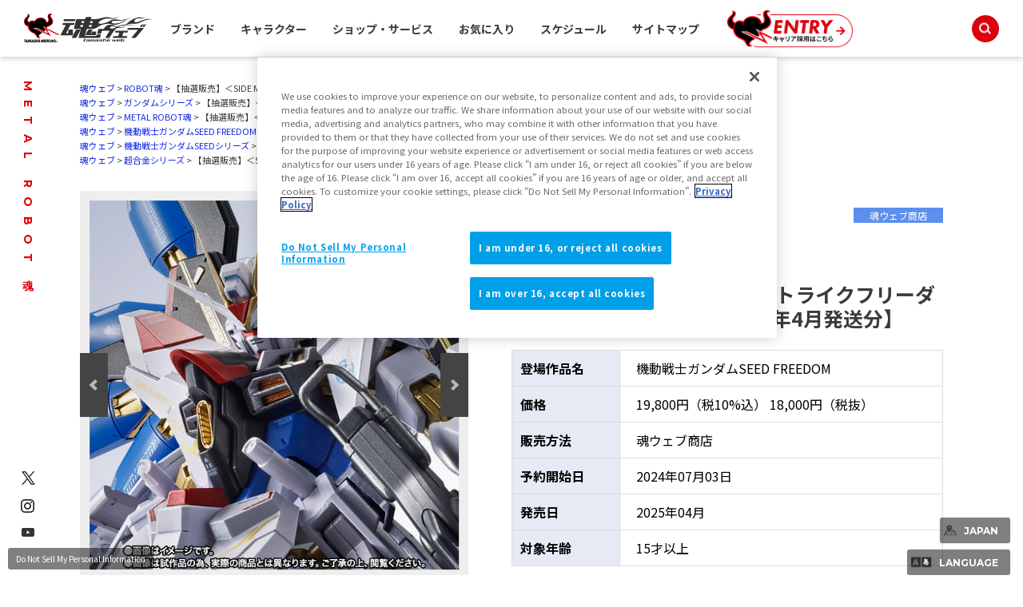

--- FILE ---
content_type: text/html; charset=UTF-8
request_url: https://archive.tamashiiweb.com/item/15069/
body_size: 103377
content:
<!DOCTYPE html>
<html lang="ja">
<head><link rel="alternate" hreflang="ja" href="https://archive.tamashiiweb.com/item/15069/"><link rel="alternate" hreflang="en" href="https://archive.tamashiiweb.com/item/15069/?wovn=en"><link rel="alternate" hreflang="zh-Hans" href="https://archive.tamashiiweb.com/item/15069/?wovn=zh-CHS"><link rel="alternate" hreflang="zh-Hant" href="https://archive.tamashiiweb.com/item/15069/?wovn=zh-CHT"><link rel="alternate" hreflang="es" href="https://archive.tamashiiweb.com/item/15069/?wovn=es"><script src="//j.wovn.io/1" data-wovnio="key=mebLn6&amp;backend=true&amp;currentLang=ja&amp;defaultLang=ja&amp;urlPattern=query&amp;langCodeAliases=[]&amp;langParamName=wovn" data-wovnio-info="version=WOVN.php_1.23.0" async></script>
<meta charset="UTF-8">
<title>METAL ROBOT魂 【抽選販売】＜SIDE MS＞ ストライクフリーダムガンダム弐式【3次：2025年4月発送分】 | 魂ウェブ</title>
<meta content="METAL ROBOT魂,＜SIDE MS＞ ストライクフリーダムガンダム弐式,機動戦士ガンダムSEED FREEDOM" name="keywords">
<meta content="「ストライクフリーダムガンダム弐式」が登場！" name="description">

<!--共通meta/css/js/Cookie同意ツール-->
<!-- MB_WEB_HEAD_COMMON_2022 -->

<!-- OptanonConsentNoticeStart -->
<script type="text/javascript" src="https://cdn-apac.onetrust.com/consent/f1cfe919-a7ad-4cda-8cf5-7170b7e8f7d1/OtAutoBlock.js" ></script>
<script src="https://cdn-apac.onetrust.com/scripttemplates/otSDKStub.js" type="text/javascript" charset="UTF-8" data-domain-script="f1cfe919-a7ad-4cda-8cf5-7170b7e8f7d1" ></script>
<script type="text/javascript">
function OptanonWrapper() { }
</script>
<!-- OptanonConsentNoticeEnd -->

<!--cookie-->
<link href="/css/tw2022_cookie.css" rel="stylesheet">
<!--/cookie-->

<meta property="og:type" content="article" />
<meta property="og:url" content="https://tamashiiweb.com/item/15069/" />
<meta property="og:image" content="https://tamashiiweb.com/imagfb_logo.png" />
<meta property="og:description" content="「ストライクフリーダムガンダム弐式」が登場！" />
<meta property="og:site_name" content="魂ウェブ" />

<!--[if lt IE 9]>
<script src="//cdn.jsdelivr.net/html5shiv/3.7.2/html5shiv.min.js"></script>
<script src="//cdnjs.cloudflare.com/ajax/libs/respond.js/1.4.2/respond.min.js"></script>
<![endif]-->
<link href="/favicon.ico" rel="shortcut icon">
<link rel="apple-touch-icon" href="/apple-touch-icon-precomposed.png" />

<!-- css common -->
<link href="/css/swiper-bundle.min.css" rel="stylesheet">
<link href="/css/reset.css" rel="stylesheet">
<link href="/css/tw2022_common.css" rel="stylesheet">
<link href="/css/tw2022_slider.css" rel="stylesheet">
<!-- /css common -->
<!-- 下層共通 css -->
<link href="/css/under2022_common.css" rel="stylesheet" />
<!-- /下層共通 css -->

<!-- font -->
<link rel="preconnect" href="https://fonts.googleapis.com">
<link rel="preconnect" href="https://fonts.gstatic.com" crossorigin>
<link href="https://fonts.googleapis.com/css2?family=Montserrat:wght@400;700&family=Noto+Sans+JP:wght@300;400;700&display=swap" rel="stylesheet">
<!-- /font -->

<!-- wovn -->
<link href="/css/tw2022_wovn.css" rel="stylesheet">
<!-- /wovn -->

<!-- area -->
<link href="/css/tw2023_area.css" rel="stylesheet">
<!-- /area -->


<!-- ポップアップ用_css -->
<link href="/css/remodal.css" rel="stylesheet">
<link href="/css/remodal-default-theme.css" rel="stylesheet">
<link href="/css/tw2023_modal_lang_area.css" rel="stylesheet">

<!-- /MB_WEB_HEAD_COMMON_2022 -->

<!-- 詳細共通 css -->
<link href="/css/slick.css" rel="stylesheet">
<link href="/css/slick-theme.css" rel="stylesheet">
<link href="/css/item_detail/common/itemdetail2022_common.css" rel="stylesheet">
<!-- /詳細共通 css -->

<!--魂ウェブ商品用css-->
<link href="/css/item_shoten/common/style.css" rel="stylesheet">

<!-- 詳細個別 css -->
<link href="/css/dx_item/common/shouten_pc.css" rel="stylesheet">
<!-- /詳細個別 css -->

<!-- イメージカット css -->
<link href="/css/dx_item/common/se_style_pc.css" rel="stylesheet">
<!-- /イメージカット css -->

<!--googleアナリティクスなどのソースを入れることを忘れないこと-->


<!-- =======tamashiiweb_analitics======= -->
<!-- GA_tamashiiweb --> 
<script>
  (function(i,s,o,g,r,a,m){i['GoogleAnalyticsObject']=r;i[r]=i[r]||function(){
  (i[r].q=i[r].q||[]).push(arguments)},i[r].l=1*new Date();a=s.createElement(o),
  m=s.getElementsByTagName(o)[0];a.async=1;a.src=g;m.parentNode.insertBefore(a,m)
  })(window,document,'script','//www.google-analytics.com/analytics.js','ga');

  ga('create', 'UA-2279884-1', 'auto');
  ga('send', 'pageview');
</script>
<!-- /GA_tamashiiweb -->

<!-- Google Tag Manager_tamashiiweb -->
<script>(function(w,d,s,l,i){w[l]=w[l]||[];w[l].push({'gtm.start':
new Date().getTime(),event:'gtm.js'});var f=d.getElementsByTagName(s)[0],
j=d.createElement(s),dl=l!='dataLayer'?'&l='+l:'';j.async=true;j.src=
'https://www.googletagmanager.com/gtm.js?id='+i+dl;f.parentNode.insertBefore(j,f);
})(window,document,'script','dataLayer','GTM-5XRDQNZ');</script>
<!-- End Google Tag Manager_tamashiiweb -->

<!-- Google Tag Manager_tn2020krider_retage -->
<script>(function(w,d,s,l,i){w[l]=w[l]||[];w[l].push({'gtm.start':
new Date().getTime(),event:'gtm.js'});var f=d.getElementsByTagName(s)[0],
j=d.createElement(s),dl=l!='dataLayer'?'&l='+l:'';j.async=true;j.src=
'https://www.googletagmanager.com/gtm.js?id='+i+dl;f.parentNode.insertBefore(j,f);
})(window,document,'script','dataLayer','GTM-W8T227C');</script>
<!-- End Google Tag Manager_tn2020krider_retage -->

<!-- Google Tag Manager_netsen -->
<script>(function(w,d,s,l,i){w[l]=w[l]||[];w[l].push({'gtm.start':
new Date().getTime(),event:'gtm.js'});var f=d.getElementsByTagName(s)[0],
j=d.createElement(s),dl=l!='dataLayer'?'&l='+l:'';j.async=true;j.src=
'https://www.googletagmanager.com/gtm.js?id='+i+dl;f.parentNode.insertBefore(j,f);
})(window,document,'script','dataLayer','GTM-MM26NJ');</script>
<!-- End Google Tag Manager_netsen -->

<!-- Google Tag Manager_pbasia -->
<script>(function(w,d,s,l,i){w[l]=w[l]||[];w[l].push({'gtm.start':
new Date().getTime(),event:'gtm.js'});var f=d.getElementsByTagName(s)[0],
j=d.createElement(s),dl=l!='dataLayer'?'&l='+l:'';j.async=true;j.src=
'https://www.googletagmanager.com/gtm.js?id='+i+dl;f.parentNode.insertBefore(j,f);
})(window,document,'script','dataLayer','GTM-5V6JQT4');</script>
<!-- End Google Tag Manager_pbasia -->

<!-- =======/tamashiiweb_analitics======= -->
</head>
<body>
<!-- =======tamashiiweb_analitics_body01======= -->
<!-- Google Tag Manager (noscript)_tamashiiweb -->
<noscript><iframe src="https://www.googletagmanager.com/ns.html?id=GTM-5XRDQNZ"
height="0" width="0" style="display:none;visibility:hidden"></iframe></noscript>
<!-- End Google Tag Manager (noscript)_tamashiiweb -->

<!-- Google Tag Manager (noscript)_tn2020krider_retage -->
<noscript><iframe src="https://www.googletagmanager.com/ns.html?id=GTM-W8T227C"
height="0" width="0" style="display:none;visibility:hidden"></iframe></noscript>
<!-- End Google Tag Manager (noscript)_tn2020krider_retage -->

<!-- Google Tag Manager (noscript)_netsen -->
<noscript><iframe src="https://www.googletagmanager.com/ns.html?id=GTM-MM26NJ"
height="0" width="0" style="display:none;visibility:hidden"></iframe></noscript>
<!-- End Google Tag Manager (noscript)_netsen -->

<!-- Google Tag Manager (noscript)_pbasia -->
<noscript><iframe src="https://www.googletagmanager.com/ns.html?id=GTM-5V6JQT4"
height="0" width="0" style="display:none;visibility:hidden"></iframe></noscript>
<!-- End Google Tag Manager_pbasia -->

<!-- =======/tamashiiweb_analitics_body01======= -->


	<header data-lang="jp">
		<div id="tw2022_header">
			<div class="header_inner">
				<div id="header_logo"><a href="/"><img src="/img/header/logo.png" alt=""></a></div>
				<div id="tw2022_header_nav">
					<ul class="nav_lists">
						<li class="nav_lists_item" id="nav_brand"><a href="/item_brand/"><span>ブランド</span></a></li>
						<li class="nav_lists_item" id="nav_chara"><a href="/item_character/"><span>キャラクター</span></a></li>
						<li class="nav_lists_item" id="nav_shop"><a href="/shop-service/"><span>ショップ・サービス</span></a></li>
						<li class="nav_lists_item"><a href="/character/">お気に入り</a></li>
						<li class="nav_lists_item"><a href="/calendar/">スケジュール</a></li>
						<li class="nav_lists_item"><a href="/sitemap/">サイトマップ</a></li>
						<li class="nav_lists_item"><a href="/recruit/"><img src="/img/header/entry_career.png" alt=""></a></li>
					</ul>
				</div><!--/tw2022_header_nav-->
				<div id="header_search">
					<form action="/search/" id="search_box" name="search-box">
						<input type="hidden" name="cx" value="001586869405674479636:u37nufhnzjk">
						<input type="hidden" name="cof" value="FORID:11">
						<input type="hidden" name="ie" value="utf-8">
						<input type="hidden" name="ss">
						<span class="icon"><img src="/img/header/ico_search.png" alt=""></span>
	      				<input type="search" id="search" name="q" placeholder="Search..." />
					</form>
				</div>
			</div>
		</div>
		<!-- /tw2022_header -->
	</header>

		<div id="tw2022_leftwrap">
		<div id="tw2022_title"><h1 class="font_en"><span>METAL ROBOT魂</span></h1></div>
		<div class="tw2022_sns">
			<ul>
				<li><a href="https://twitter.com/t_features" target="_blank"><img alt="twitter" src="/img/common/ico_x.png"></a></li>
				<li><a href="https://www.instagram.com/instamashii/" target="_blank"><img alt="instagrum" src="/img/common/ico_ins.png"></a></li>
				<li><a href="https://www.youtube.com/playlist?list=PLZxqqBY932ILx0NG-C7-D1JYVOc7R33vN" target="_blank"><img alt="youtube" src="/img/common/ico_yt.png"></a></li>
			</ul>
		</div>
	</div><!-- tw2022_leftwrap -->
	




    

	<div id="tw2022_wrapper">
		<div id="headnav">
			<div class="itemdtl_inner">
														<ul class="breadgram">
				<li><a href="/">魂ウェブ</a></li><li><a href="/item_brand/robot_tamashii/">ROBOT魂</a></li><li>【抽選販売】＜SIDE MS＞ ストライクフリーダムガンダム弐式【3次：2025年4月発送分】</li>
				</ul>
								<ul class="breadgram">
				<li><a href="/">魂ウェブ</a></li><li><a href="/item_character/gundam_series/">ガンダムシリーズ</a></li><li>【抽選販売】＜SIDE MS＞ ストライクフリーダムガンダム弐式【3次：2025年4月発送分】</li>
				</ul>
								<ul class="breadgram">
				<li><a href="/">魂ウェブ</a></li><li><a href="/item_brand/metal_robot_tamashii/">METAL ROBOT魂</a></li><li>【抽選販売】＜SIDE MS＞ ストライクフリーダムガンダム弐式【3次：2025年4月発送分】</li>
				</ul>
								<ul class="breadgram">
				<li><a href="/">魂ウェブ</a></li><li><a href="/item_character/gundam_seed_freedom/">機動戦士ガンダムSEED FREEDOM</a></li><li>【抽選販売】＜SIDE MS＞ ストライクフリーダムガンダム弐式【3次：2025年4月発送分】</li>
				</ul>
								<ul class="breadgram">
				<li><a href="/">魂ウェブ</a></li><li><a href="/item_character/gundam_seed_series/">機動戦士ガンダムSEEDシリーズ</a></li><li>【抽選販売】＜SIDE MS＞ ストライクフリーダムガンダム弐式【3次：2025年4月発送分】</li>
				</ul>
								<ul class="breadgram">
				<li><a href="/">魂ウェブ</a></li><li><a href="/item_brand/chogokin_series/">超合金シリーズ</a></li><li>【抽選販売】＜SIDE MS＞ ストライクフリーダムガンダム弐式【3次：2025年4月発送分】</li>
				</ul>
										</div>
		</div>

		<div id="itemdtl_wrap">
			<div id="bgarea">
				<!-- itemdtl_main-->
				<div id="itemdtl_main" class="itemdtl_contentsarea">
					<div class="itemdtl_inner">

						<div id="item_images">
							<div id="mainimage_2021">
								<ul class="slider">
									<li><a href="/images/item/item_0000015069_Hl6eIAwL_01.jpg" class="maingallery" title="METAL ROBOT魂 【抽選販売】＜SIDE MS＞ ストライクフリーダムガンダム弐式【3次：2025年4月発送分】 01"><span><img src="/images/item/item_0000015069_Hl6eIAwL_01.jpg" alt="METAL ROBOT魂 【抽選販売】＜SIDE MS＞ ストライクフリーダムガンダム弐式【3次：2025年4月発送分】 01"></span></a></li>									<li><a href="/images/item/item_0000015069_pZqxz87e_03.jpg" class="maingallery" title="METAL ROBOT魂 【抽選販売】＜SIDE MS＞ ストライクフリーダムガンダム弐式【3次：2025年4月発送分】 02"><span><img src="/images/item/item_0000015069_pZqxz87e_03.jpg" alt="METAL ROBOT魂 【抽選販売】＜SIDE MS＞ ストライクフリーダムガンダム弐式【3次：2025年4月発送分】 02"></span></a></li>									<li><a href="/images/item/item_0000015069_pZqxz87e_04.jpg" class="maingallery" title="METAL ROBOT魂 【抽選販売】＜SIDE MS＞ ストライクフリーダムガンダム弐式【3次：2025年4月発送分】 03"><span><img src="/images/item/item_0000015069_pZqxz87e_04.jpg" alt="METAL ROBOT魂 【抽選販売】＜SIDE MS＞ ストライクフリーダムガンダム弐式【3次：2025年4月発送分】 03"></span></a></li>									<li><a href="/images/item/item_0000015069_pZqxz87e_05.jpg" class="maingallery" title="METAL ROBOT魂 【抽選販売】＜SIDE MS＞ ストライクフリーダムガンダム弐式【3次：2025年4月発送分】 04"><span><img src="/images/item/item_0000015069_pZqxz87e_05.jpg" alt="METAL ROBOT魂 【抽選販売】＜SIDE MS＞ ストライクフリーダムガンダム弐式【3次：2025年4月発送分】 04"></span></a></li>									<li><a href="/images/item/item_0000015069_pZqxz87e_06.jpg" class="maingallery" title="METAL ROBOT魂 【抽選販売】＜SIDE MS＞ ストライクフリーダムガンダム弐式【3次：2025年4月発送分】 05"><span><img src="/images/item/item_0000015069_pZqxz87e_06.jpg" alt="METAL ROBOT魂 【抽選販売】＜SIDE MS＞ ストライクフリーダムガンダム弐式【3次：2025年4月発送分】 05"></span></a></li>									<li><a href="/images/item/item_0000015069_pZqxz87e_07.jpg" class="maingallery" title="METAL ROBOT魂 【抽選販売】＜SIDE MS＞ ストライクフリーダムガンダム弐式【3次：2025年4月発送分】 06"><span><img src="/images/item/item_0000015069_pZqxz87e_07.jpg" alt="METAL ROBOT魂 【抽選販売】＜SIDE MS＞ ストライクフリーダムガンダム弐式【3次：2025年4月発送分】 06"></span></a></li>									<li><a href="/images/item/item_0000015069_pZqxz87e_08.jpg" class="maingallery" title="METAL ROBOT魂 【抽選販売】＜SIDE MS＞ ストライクフリーダムガンダム弐式【3次：2025年4月発送分】 07"><span><img src="/images/item/item_0000015069_pZqxz87e_08.jpg" alt="METAL ROBOT魂 【抽選販売】＜SIDE MS＞ ストライクフリーダムガンダム弐式【3次：2025年4月発送分】 07"></span></a></li>									<li><a href="/images/item/item_0000015069_pZqxz87e_09.jpg" class="maingallery" title="METAL ROBOT魂 【抽選販売】＜SIDE MS＞ ストライクフリーダムガンダム弐式【3次：2025年4月発送分】 08"><span><img src="/images/item/item_0000015069_pZqxz87e_09.jpg" alt="METAL ROBOT魂 【抽選販売】＜SIDE MS＞ ストライクフリーダムガンダム弐式【3次：2025年4月発送分】 08"></span></a></li>									<li><a href="/images/item/item_0000015069_pZqxz87e_10.jpg" class="maingallery" title="METAL ROBOT魂 【抽選販売】＜SIDE MS＞ ストライクフリーダムガンダム弐式【3次：2025年4月発送分】 09"><span><img src="/images/item/item_0000015069_pZqxz87e_10.jpg" alt="METAL ROBOT魂 【抽選販売】＜SIDE MS＞ ストライクフリーダムガンダム弐式【3次：2025年4月発送分】 09"></span></a></li>									<li><a href="/images/item/item_0000015069_pZqxz87e_11.jpg" class="maingallery" title="METAL ROBOT魂 【抽選販売】＜SIDE MS＞ ストライクフリーダムガンダム弐式【3次：2025年4月発送分】 10"><span><img src="/images/item/item_0000015069_pZqxz87e_11.jpg" alt="METAL ROBOT魂 【抽選販売】＜SIDE MS＞ ストライクフリーダムガンダム弐式【3次：2025年4月発送分】 10"></span></a></li>																																																																																																											</ul>
							</div><!--/mainimage_2021-->
							<div id="gallery_thumbs_2021">
								<ul class="slider">
									<li><a href="/images/item/item_0000015069_Hl6eIAwL_01.jpg" class="thumbgallery" title="METAL ROBOT魂 【抽選販売】＜SIDE MS＞ ストライクフリーダムガンダム弐式【3次：2025年4月発送分】 01"><span><img src="/images/item/item_0000015069_Hl6eIAwL_01.jpg" alt="METAL ROBOT魂 【抽選販売】＜SIDE MS＞ ストライクフリーダムガンダム弐式【3次：2025年4月発送分】 01"></span></a></li>									<li><a href="/images/item/item_0000015069_pZqxz87e_03.jpg" class="thumbgallery" title="METAL ROBOT魂 【抽選販売】＜SIDE MS＞ ストライクフリーダムガンダム弐式【3次：2025年4月発送分】 02"><span><img src="/images/item/item_0000015069_pZqxz87e_03.jpg" alt="METAL ROBOT魂 【抽選販売】＜SIDE MS＞ ストライクフリーダムガンダム弐式【3次：2025年4月発送分】 02"></span></a></li>									<li><a href="/images/item/item_0000015069_pZqxz87e_04.jpg" class="thumbgallery" title="METAL ROBOT魂 【抽選販売】＜SIDE MS＞ ストライクフリーダムガンダム弐式【3次：2025年4月発送分】 03"><span><img src="/images/item/item_0000015069_pZqxz87e_04.jpg" alt="METAL ROBOT魂 【抽選販売】＜SIDE MS＞ ストライクフリーダムガンダム弐式【3次：2025年4月発送分】 03"></span></a></li>									<li><a href="/images/item/item_0000015069_pZqxz87e_05.jpg" class="thumbgallery" title="METAL ROBOT魂 【抽選販売】＜SIDE MS＞ ストライクフリーダムガンダム弐式【3次：2025年4月発送分】 04"><span><img src="/images/item/item_0000015069_pZqxz87e_05.jpg" alt="METAL ROBOT魂 【抽選販売】＜SIDE MS＞ ストライクフリーダムガンダム弐式【3次：2025年4月発送分】 04"></span></a></li>									<li><a href="/images/item/item_0000015069_pZqxz87e_06.jpg" class="thumbgallery" title="METAL ROBOT魂 【抽選販売】＜SIDE MS＞ ストライクフリーダムガンダム弐式【3次：2025年4月発送分】 05"><span><img src="/images/item/item_0000015069_pZqxz87e_06.jpg" alt="METAL ROBOT魂 【抽選販売】＜SIDE MS＞ ストライクフリーダムガンダム弐式【3次：2025年4月発送分】 05"></span></a></li>									<li><a href="/images/item/item_0000015069_pZqxz87e_07.jpg" class="thumbgallery" title="METAL ROBOT魂 【抽選販売】＜SIDE MS＞ ストライクフリーダムガンダム弐式【3次：2025年4月発送分】 06"><span><img src="/images/item/item_0000015069_pZqxz87e_07.jpg" alt="METAL ROBOT魂 【抽選販売】＜SIDE MS＞ ストライクフリーダムガンダム弐式【3次：2025年4月発送分】 06"></span></a></li>									<li><a href="/images/item/item_0000015069_pZqxz87e_08.jpg" class="thumbgallery" title="METAL ROBOT魂 【抽選販売】＜SIDE MS＞ ストライクフリーダムガンダム弐式【3次：2025年4月発送分】 07"><span><img src="/images/item/item_0000015069_pZqxz87e_08.jpg" alt="METAL ROBOT魂 【抽選販売】＜SIDE MS＞ ストライクフリーダムガンダム弐式【3次：2025年4月発送分】 07"></span></a></li>									<li><a href="/images/item/item_0000015069_pZqxz87e_09.jpg" class="thumbgallery" title="METAL ROBOT魂 【抽選販売】＜SIDE MS＞ ストライクフリーダムガンダム弐式【3次：2025年4月発送分】 08"><span><img src="/images/item/item_0000015069_pZqxz87e_09.jpg" alt="METAL ROBOT魂 【抽選販売】＜SIDE MS＞ ストライクフリーダムガンダム弐式【3次：2025年4月発送分】 08"></span></a></li>									<li><a href="/images/item/item_0000015069_pZqxz87e_10.jpg" class="thumbgallery" title="METAL ROBOT魂 【抽選販売】＜SIDE MS＞ ストライクフリーダムガンダム弐式【3次：2025年4月発送分】 09"><span><img src="/images/item/item_0000015069_pZqxz87e_10.jpg" alt="METAL ROBOT魂 【抽選販売】＜SIDE MS＞ ストライクフリーダムガンダム弐式【3次：2025年4月発送分】 09"></span></a></li>									<li><a href="/images/item/item_0000015069_pZqxz87e_11.jpg" class="thumbgallery" title="METAL ROBOT魂 【抽選販売】＜SIDE MS＞ ストライクフリーダムガンダム弐式【3次：2025年4月発送分】 10"><span><img src="/images/item/item_0000015069_pZqxz87e_11.jpg" alt="METAL ROBOT魂 【抽選販売】＜SIDE MS＞ ストライクフリーダムガンダム弐式【3次：2025年4月発送分】 10"></span></a></li>																																																																																																											</ul>
							</div><!--/gallery_thumbs_2021-->
							<p class="subtxt">※画像をクリックすると拡大表示することができます</p>
						</div><!--/item_images-->

						<div id="item_texts">
							<div id="item_headline">
																<div class="brandlogo"><a href="/item_brand/metal_robot_tamashii/"><img src="/images/category/6673ca7d485ce.png"></a></div>
																
																
																<div class="label _type01">魂ウェブ商店</div>
																								
																
																
															</div>
							<h3 class="itemdtl_title"><!--商品詳細タイトル部-->
								<span class="item_brand">METAL ROBOT魂</span>
								<span class="item_name">【抽選販売】＜SIDE MS＞ ストライクフリーダムガンダム弐式【3次：2025年4月発送分】</span>
							</h3>
							<h4 class="itemdtl_catch"><p></p></h4>

							
							<div id="item_outline"><!--商品詳細情報-->
								<dl class="item_outline_txt">
																		<dt>登場作品名</dt>
									<dd>機動戦士ガンダムSEED FREEDOM</dd>
																		
									<dt>価格</dt>
									<dd>
																												19,800円（税10%込）										18,000円（税抜）																												</dd>
									
									<dt>販売方法</dt>
									<dd>
																				
																					魂ウェブ商店
																															
																				
																				
																			</dd>
									
																		<dt>予約開始日</dt>
									<dd>2024年07月03日</dd>
																		
									<dt>発売日</dt>
									<dd>
																				2025年04月																			</dd>
									
																		<dt>対象年齢</dt>
									<dd>15才以上</dd>
																	</dl>
								<p class="sale_note">※記載の情報は日本での発売情報です。各国での販売状況は販売エリア情報でご確認ください。
                                                      
                                </p>
								<div class="sale_area">
									<p>販売エリア</p>
									<div class="area_btn_wrap">
										<div class="area_btn  _on anchor" data-area="jp">JAPAN</div>
										<div class="area_btn " data-area="asia">ASIA</div>
										<div class="area_btn " data-area="us">US</div>
										<div class="area_btn " data-area="eu">EU</div>
										<div class="area_btn " data-area="latam">LATAM+</div>
									</div>
								</div>
								<div class="btn_link anchor"><a href="#itemdtl_salessite_2">エリア別販売店情報</a></div>
							</div><!--/item_outline-->
						</div><!--/item_texts-->

					</div><!-- /itemdtl_inner-->
				</div><!-- itemdtl_main-->

							
								
								
				<!-- itemdtl_link-->
				<div id="itemdtl_link" class="itemdtl_contentsarea">
					<div class="itemdtl_inner">
						<ul class="p_link">
																																																														</ul>
					</div><!-- /itemdtl_inner-->
				</div><!-- itemdtl_link-->
				
								
								
								
				
								
								
				
				
								<div id="itemdtl_salessite_2" class="itemdtl_contentsarea">
					<div class="itemdtl_inner">
						<h2 class="itemdtl_subtitle _underline">販売サイトはこちら</h2>
						<div class="site_tab tab_wrap" data-init="1">
							<div class="tab_inner">
								<div class="tab_btn_area">
									<div class="tab_btn font_en is-open" data-area="jp">JAPAN</div>																																												</div>
								<div class="tab_area">
								
																		<div class="tab_panel" data-area="jp">
										<div class="site_area">
																						
																																		<div id="itemdtl_offisicalsite_2" class="itemdtl_salessite_contents">
																																							<!--info:情報管理系:banner_25625_logo:0-->
													<div class="swiper swiper2">
														<div class="swiper-wrapper">
															<div class="swiper-slide">
																																<a href="https://p-bandai.jp/item/item-1000214205/" target="_blank">
																	<img src="/images/item/item_0000015069_pZqxz87e_400.jpg" alt="">
																</a>
																																															
																<ul class="logo_wrap">
																																	<li><img src="/images/info/66839ffa93fdc.png" alt=""></li>
																																																	<li><img src="/images/info/66839ff67b023.png" alt=""></li>
																																</ul>
															
																																																<div class="sl_txt_wrap _bottom">
																	<div class="text">
																		<p>魂ウェブ商店<br>販売ページ</p>
																	</div>
																	<div class="sl_btn">
																		<a href="https://p-bandai.jp/item/item-1000214205/" target="_blank">CLICK HERE</a>
																	</div>
																</div>
																																															</div>
														</div>
													</div>
																																							
																										<h2 class="itemdtl_subtitle _underline">公式ショッピングサイト</h2>
													<div class="shop_area">
														<div class="shop_logo"><a href="https://p-bandai.jp/tamashiiwebshouten" target="_blank"><img src="/img/item_detail/logo/logo_shouten.png" alt=""></a></div>
														<div class="shop_btn_wrap" id="item_15069">
															<div id="cart_japan" class="dc_btn" style="display:none;"></div>
															<!--
															<div class="other_link_btn"><a href="https://p-bandai.jp/item/item-1000214205/" target=_blank>魂ウェブ商店ページへ</a></div>
															-->
															<p class="dc_note">※販売終了している場合がございます。販売状況は販売ページでご確認ください。</p>
														</div>
													</div>
																									</div>
																																	
																					</div>
									</div>
																		
																		
																		
																		
																		
								</div>
							</div>
						</div>
                                                <div class="_itemdtl_inner_btmNotes">
                            <p class="_notetxt">※本商品は、今後国内外において様々な販路での販売や条件を変更しての販売を行う可能性があります。</p>
                        </div>
                        					</div>
				</div>
								
								<!-- コピーライト -->
				<div id="itemdtl_copy" class="itemdtl_contentsarea">
					<div class="itemdtl_inner">
												<p class="copyright">&copy;創通・サンライズ</p>
											</div>
				</div>
				<!-- /コピーライト -->
				
								<div id="itemdtl_salessite">
				<!--salessite-->
<div id="salessite" class="cmn_contentsarea">
    <div class="cmn_contents_inner">
        <h2 class="cmn_subtitle">魂ネイションズの<br>販売サイト・販売エリアに関して</h2>
        <!--howtobuy-->
        <div class="howtobuy">
            <p class="howtobuy_txt01">全国の玩具店、家電量販店、通販サイトなどで購入できる「一般店頭発売」、
            <br>TAMASHII NATIONS公式ショッピングサイト限定で抽選や受注販売する 
            <br>「魂ウェブ商店」・「TAMASHII NATIONS STORE ONLINE」の商品と、
            <br>直営フラッグシップショップの「TAMASHII NATIONS STORE 」などで販売する限定品があります。
            <br>購入方法の違いをチェック！
            </p>
            <ul class="htb_btn_area">
                <!-- 一般 -->
                <li class="btn_link show" id="btn_local_store_sales-jp">
                    <a href="#htb_modal01-1"><span>一般店頭発売商品</span>ご購入の流れ</a>
                </li>
                <li class="btn_link" id="btn_local_store_sales-asia">
                    <a href="#htb_modal01-2"><span>一般店頭発売商品</span>ご購入の流れ</a>
                </li>
                <li class="btn_link" id="btn_local_store_sales-us">
                    <a href="#htb_modal01-3"><span>一般店頭発売商品</span>ご購入の流れ</a>
                </li>
                <li class="btn_link" id="btn_local_store_sales-eu">
                    <a href="#htb_modal01-4"><span>一般店頭発売商品</span>ご購入の流れ</a>
                </li>
                <li class="btn_link" id="btn_local_store_sales-latam">
                    <a href="#htb_modal01-5"><span>一般店頭発売商品</span>ご購入の流れ</a>
                </li>

                <!-- 商店 -->
                <li class="btn_link show" id="btn_syoten_store_sales-jp">
                    <a href="#htb_modal02-1"><span>魂ウェブ商店</span>ご購入の流れ</a>
                </li>
                <li class="btn_link" id="btn_syoten_store_sales-asia">
                    <a href="#htb_modal02-2"><span>魂ウェブ商店</span>ご購入の流れ</a>
                </li>
                <li class="btn_link" id="btn_syoten_store_sales-us">
                    <a href="#htb_modal02-3"><span>魂ウェブ商店</span>ご購入の流れ</a>
                </li>
                <li class="btn_link" id="btn_syoten_store_sales-eu">
                    <a href="#htb_modal02-4"><span>魂ウェブ商店</span>ご購入の流れ</a>
                </li>
                <li class="btn_link" id="btn_syoten_store_sales-latam">
                    <a href="#htb_modal02-5"><span>魂ウェブ商店</span>ご購入の流れ</a>
                </li>
            </ul>

            <!-- モーダル１ -->
            <!-- JAPAN -->
            <div id="htb_modal01-1" class="htb_modal"><a class="htb_modal-overlay" href="#!">&times;</a>
                <div class="htb_modal-window">
                    <div class="modal-content">
                        <p>
                                                        <img src="/img/grand_index/common/item_flow.gif" alt="" />
                                                                                                                                                                    </p>
                        <p>一般店頭発売商品は、魂ネイションズの直営フラッグシップショップ「TAMASHII NATIONS STORE
                            TOKYO」、全国の玩具店、家電量販店、通販サイトなどで購入できる商品です。<br />
                            お店で買えるとはいっても、人気の商品はすぐに売りきれてしまったり、予約でいっぱいになってしまう事もしばしばです。<br />
                            こちらの購入の流れを参考にして、まずは早めのご予約を！<br />※予約・販売状況は店舗によって実施状況が異なります。詳細は店舗でご確認ください。<br />※こちらは日本での購入方法をご紹介しています。日本以外のエリアでの販売方法は異なる場合がございます。<br />
                        </p>
                        <p><a class="htb_modal-close" href="#!">閉じる</a></p>
                    </div>
                </div>
            </div>
            <!-- ASIA -->
            <div id="htb_modal01-2" class="htb_modal"><a class="htb_modal-overlay" href="#!">&times;</a>
                <div class="htb_modal-window">
                    <div class="modal-content">
                        <p>
                            <img src="/img/grand_index/common/item_flow.gif" alt="" />
                        </p>
                        <p>一般店頭発売商品は、魂ネイションズの直営フラッグシップショップ「TAMASHII NATIONS STORE
                            TOKYO」、全国の玩具店、家電量販店、通販サイトなどで購入できる商品です。<br />
                            お店で買えるとはいっても、人気の商品はすぐに売りきれてしまったり、予約でいっぱいになってしまう事もしばしばです。<br />
                            こちらの購入の流れを参考にして、まずは早めのご予約を！<br />※予約・販売状況は店舗によって実施状況が異なります。詳細は店舗でご確認ください。<br />※こちらは日本での購入方法をご紹介しています。日本以外のエリアでの販売方法は異なる場合がございます。<br />
                        </p>
                        <p><a class="htb_modal-close" href="#!">閉じる</a></p>
                    </div>
                </div>
            </div>
            <!-- US -->
            <div id="htb_modal01-3" class="htb_modal"><a class="htb_modal-overlay" href="#!">&times;</a>
                <div class="htb_modal-window">
                    <div class="modal-content">
                        <p>
                                                        <img src="/img/grand_index/common/item_flow_2.gif" alt="" />
                                                                                                                                                                    </p>
                        <p>一般店頭発売商品は、魂ネイションズのフラッグシップショップ「TAMASHII NATIONS STORE NEW YORK」、全国の玩具店、家電量販店、通販サイトなどで購入できる商品です。<br />
                            お店で買えるとはいっても、人気の商品はすぐに売りきれてしまったり、予約でいっぱいになってしまう事もしばしばです。<br />
                            こちらの購入の流れを参考にして、まずは早めのご予約を！<br />※予約・販売状況は店舗によって実施状況が異なります。詳細は店舗でご確認ください。<br />※こちらは日本での購入方法をご紹介しています。日本以外のエリアでの販売方法は異なる場合がございます。<br />
                        </p>
                        <p><a class="htb_modal-close" href="#!">閉じる</a></p>
                    </div>
                </div>
            </div>
            <!-- EU -->
            <div id="htb_modal01-4" class="htb_modal"><a class="htb_modal-overlay" href="#!">&times;</a>
                <div class="htb_modal-window">
                    <div class="modal-content">
                        <p>
                                                        <img src="/img/grand_index/common/item_flow_2.gif" alt="" />
                                                                                                                                                                    </p>
                        <p>一般店頭発売商品は、全国の玩具店、家電量販店、通販サイトなどで購入できる商品です。<br />
                            お店で買えるとはいっても、人気の商品はすぐに売りきれてしまったり、予約でいっぱいになってしまう事もしばしばです。<br />
                            こちらの購入の流れを参考にして、まずは早めのご予約を！<br />※予約・販売状況は店舗によって実施状況が異なります。詳細は店舗でご確認ください。<br />※こちらは日本での購入方法をご紹介しています。日本以外のエリアでの販売方法は異なる場合がございます。<br />
                        </p>
                        <p><a class="htb_modal-close" href="#!">閉じる</a></p>
                    </div>
                </div>
            </div>
            <!-- LATAM+ -->
            <div id="htb_modal01-5" class="htb_modal"><a class="htb_modal-overlay" href="#!">&times;</a>
                <div class="htb_modal-window">
                    <div class="modal-content">
                        <p>
                                                        <img src="/img/grand_index/common/item_flow_2.gif" alt="" />
                                                                                                                                                                    </p>
                        <p>一般店頭発売商品は、全国の玩具店、家電量販店、通販サイトなどで購入できる商品です。<br />
                            お店で買えるとはいっても、人気の商品はすぐに売りきれてしまったり、予約でいっぱいになってしまう事もしばしばです。<br />
                            こちらの購入の流れを参考にして、まずは早めのご予約を！<br />※予約・販売状況は店舗によって実施状況が異なります。詳細は店舗でご確認ください。<br />※こちらは日本での購入方法をご紹介しています。日本以外のエリアでの販売方法は異なる場合がございます。<br />
                        </p>
                        <p><a class="htb_modal-close" href="#!">閉じる</a></p>
                    </div>
                </div>
            </div>

            <!-- モーダル２ -->
            <!-- JAPAN -->
            <div id="htb_modal02-1" class="htb_modal"><a class="htb_modal-overlay" href="#!">&times;</a>
                <div class="htb_modal-window">
                    <div class="modal-content">
                        <p>
                                                        <img src="/img/grand_index/common/item_flow02.gif" alt="" />
                                                                                                                                                                    </p>
                        <p>魂ウェブ商店とは、「TAMASHII NATIONS」の公式ショッピングサイトです。<br />
                            このサイトで販売されるアイテムは基本限定商品。商品のご予約は発送日の約3ヶ月前まで！（※抽選販売の場合は異なります。※早期ご予約終了したり、ご予約期間が通常と異なる商品もございます。購入方法は販売サイトでご確認ください。）<br />
                            購入には会員登録(無料)が必要なので、気になる方はすぐにでも登録してみてください。<br />※こちらは日本での購入方法をご紹介しています。日本以外のエリアでの販売方法は異なる場合がございます。
                        </p>
                        <p><a class="htb_modal-close" href="#!">閉じる</a></p>
                    </div>
                </div>
            </div>
            <!-- ASIA -->
            <div id="htb_modal02-2" class="htb_modal"><a class="htb_modal-overlay" href="#!">&times;</a>
                <div class="htb_modal-window">
                    <div class="modal-content">
                        <p>
                                                        <img src="/img/grand_index/common/item_flow02.gif" alt="" />
                                                                                                                                                                    </p>
                        <p>魂ウェブ商店とは、「TAMASHII NATIONS」の公式ショッピングサイトです。<br />
                            このサイトで販売されるアイテムは基本限定商品。商品のご予約は発送日の約3ヶ月前まで！（※抽選販売の場合は異なります。※早期ご予約終了したり、ご予約期間が通常と異なる商品もございます。購入方法は販売サイトでご確認ください。）<br />
                            購入には会員登録(無料)が必要なので、気になる方はすぐにでも登録してみてください。<br />※こちらは日本での購入方法をご紹介しています。日本以外のエリアでの販売方法は異なる場合がございます。
                        </p>
                        <p><a class="htb_modal-close" href="#!">閉じる</a></p>
                    </div>
                </div>
            </div>
            <!-- US -->
            <div id="htb_modal02-3" class="htb_modal"><a class="htb_modal-overlay" href="#!">&times;</a>
                <div class="htb_modal-window">
                    <div class="modal-content">
                        <p>
                                                        <img src="/img/grand_index/common/item_flow_tamashii_3.gif" alt="" />
                                                                                                                                                                    </p>
                        <p>魂ウェブ商店とは、「TAMASHII NATIONS」の公式ショッピングサイトです。<br />
                            このサイトで販売されるアイテムは基本限定商品。商品のご予約は発送日の約3ヶ月前まで！（※抽選販売の場合は異なります。※早期ご予約終了したり、ご予約期間が通常と異なる商品もございます。購入方法は販売サイトでご確認ください。）<br />
                            購入には会員登録(無料)が必要なので、気になる方はすぐにでも登録してみてください。<br />※こちらは日本での購入方法をご紹介しています。日本以外のエリアでの販売方法は異なる場合がございます。
                        </p>
                        <p><a class="htb_modal-close" href="#!">閉じる</a></p>
                    </div>
                </div>
            </div>
            <!-- EU -->
            <div id="htb_modal02-4" class="htb_modal"><a class="htb_modal-overlay" href="#!">&times;</a>
                <div class="htb_modal-window">
                    <div class="modal-content">
                        <p>
                            <img src="/img/grand_index/common/item_flow02.gif" alt="" />
                        </p>
                        <p>魂ウェブ商店とは、「TAMASHII NATIONS」の公式ショッピングサイトです。<br />
                            このサイトで販売されるアイテムは基本限定商品。商品のご予約は発送日の約3ヶ月前まで！（※抽選販売の場合は異なります。※早期ご予約終了したり、ご予約期間が通常と異なる商品もございます。購入方法は販売サイトでご確認ください。）<br />
                            購入には会員登録(無料)が必要なので、気になる方はすぐにでも登録してみてください。<br />※こちらは日本での購入方法をご紹介しています。日本以外のエリアでの販売方法は異なる場合がございます。
                        </p>
                        <p><a class="htb_modal-close" href="#!">閉じる</a></p>
                    </div>
                </div>
            </div>
            <!-- LATAM+ -->
            <div id="htb_modal02-5" class="htb_modal"><a class="htb_modal-overlay" href="#!">&times;</a>
                <div class="htb_modal-window">
                    <div class="modal-content">
                        <p>
                            <img src="/img/grand_index/common/item_flow02.gif" alt="" />
                        </p>
                        <p>魂ウェブ商店とは、「TAMASHII NATIONS」の公式ショッピングサイトです。<br />
                            このサイトで販売されるアイテムは基本限定商品。商品のご予約は発送日の約3ヶ月前まで！（※抽選販売の場合は異なります。※早期ご予約終了したり、ご予約期間が通常と異なる商品もございます。購入方法は販売サイトでご確認ください。）<br />
                            購入には会員登録(無料)が必要なので、気になる方はすぐにでも登録してみてください。<br />※こちらは日本での購入方法をご紹介しています。日本以外のエリアでの販売方法は異なる場合がございます。
                        </p>
                        <p><a class="htb_modal-close" href="#!">閉じる</a></p>
                    </div>
                </div>
            </div>
        </div><!--/howtobuy-->
        <div class="map_tab tab_wrap">
            <div class="tab_inner">
                <div class="tab_btn_area">
                    <div class="tab_btn font_en is-open" data-area="jp">JAPAN</div>
                    <div class="tab_btn font_en " data-area="asia">ASIA</div>
                    <div class="tab_btn font_en " data-area="us">US</div>
                    <div class="tab_btn font_en " data-area="eu">EU</div>
                    <div class="tab_btn font_en " data-area="latam">LATAM+</div>
                </div>
                <div class="tab_area">
                    <!-- JAPAN -->
                    <div class="tab_panel" data-area="jp" style="display:block;">
                        <div class="map_area"><img src="/img/grand_index/area/img_map01.png" alt=""></div>
                        <div class="site_area">
                            <div class="generalsite cmn_salessite_contents">
                                <h3 class="cmn_subtitle_2">販売サイト</h3>
                                <ul>
                                    <li class="other_link_btn"><a href="/store/tokyo/items/?salesType=general#searchResult" target="_blank">魂ストア</a></li>
                                    <li class="other_link_btn"><a href="https://www.amazon.co.jp/stores/TAMASHIINATIONS/page/1480633D-E882-4CFE-968C-DA633DC6DF04/" target="_blank">Amazon</a></li>
                                    <li class="other_link_btn"><a href="https://slist.amiami.jp/top/search/list?page=tmn2020&pagemax=60&s_maker_id=6459&s_agelimit=0&s_st_list_backorder_available=1&s_st_list_newitem_available=1&s_st_list_preorder_available=1" target="_blank">あみあみ</a></li>
                                    <li class="other_link_btn"><a href="https://www.edion.com/item_list.html?keyword=&c_cd=001039037001&p_from=&p_to=&htb_from=&htb_to=&rsvflg=&zaiflg=&hb_endflg=&shopflg=&campaign_no=&d_num=30&d_sort=1&d_type=panel&maker=%E3%83%90%E3%83%B3%E3%83%80%E3%82%A4%E3%82%B9%E3%83%94%E3%83%AA%E3%83%83%E3%83%84" target="_blank">エディオン</a></li>
                                    <li class="other_link_btn"><a href="https://joshinweb.jp/hobby/31715.html" target="_blank">Joshin</a></li>
                                    <li class="other_link_btn"><a href="https://a.sofmap.com/search_result.aspx?mode=SEARCH&product_type=ALL&keyword=%83o%83%93%83_%83C%83R%83%8C%83N%83%5E%81%5B%83Y&ref_bandai01" target="_blank">ソフマップ</a></li>
                                    <li class="other_link_btn"><a href="https://www.biccamera.com/bc/category/001/220/020/?entr_nm=%83%6F%83%93%83%5F%83%43%83%58%83%73%83%8A%83%62%83%63%81%40BANDAI%81%40SPIRITS" target="_blank">ビックカメラ</a></li>
                                    <li class="other_link_btn"><a href="https://www.yodobashi.com/category/141001/141651/141652/?ginput=BANDAI+SPIRITS&word=BANDAI+SPIRITS+" target="_blank">ヨドバシカメラ</a></li>
                                </ul>
                                <p>※販売状況は各エリア、お近くの販売店にてご確認ください。</p>
                            </div>
                            <div class="officialsite cmn_salessite_contents">
                                <h3 class="cmn_subtitle_2">魂ネイションズ公式ショップ</h3>
                                <div class="cmn_bnr"><a href="https://p-bandai.jp/tamashiiwebshouten/" target="_blank"><img src="/img/item_detail/common/bnr_tamashiiwebshouten.png" alt="魂ウェブ商店 ここでしか手に入らない スペシャルアイテムをチェック!"></a></div>
                                <div class="cmn_bnr"><a href="/store/tokyo/"><img src="/img/item_detail/common/tntokyo_bnr_jp.jpg" alt="TAMASHII NATIONS STORE TOKYO 魂ネイションズの直営フラッグシップショップ"></a></div>
                                <div class="cmn_bnr"><a href="/store/"><img src="/img/item_detail/common/tnos_ts_bnr.jpg" alt="TAMASHII NATIONS OFFICIAL SHOP TAMASHII SPOT 魂ネイションズのオフィシャルショップ"></a></div>
                            </div>
                        </div>
                    </div>
                    <!-- JAPAN -->
                    <!-- ASIA -->
                    <div class="tab_panel" data-area="asia" style="display:none;">
                        <div class="map_area"><img src="/img/grand_index/area/img_map02.png" alt=""></div>
                        <div class="site_area">
                            <div class="generalsite cmn_salessite_contents">
                                <h3 class="cmn_subtitle_2">外部販売サイト</h3>
                                <ul>
                                    <li class="other_link_btn"><a href="https://bandai.world.tmall.com/?spm=a1z10.1-b-s.1997427721.d4918089.2e619d54zYCp1f" target="_blank">Tmall</a></li>
                                    <li class="other_link_btn"><a href="https://shopee.co.th/shop/575939699?shopCollection=139232084#product_list" target="_blank">Shopee<br />（Thai）</a></li>
                                    <li class="other_link_btn"><a href="https://shopee.ph/shop/442921723?shopCollection=129104025#product_list" target="_blank">Shopee<br />（Philippines）</a></li>
                                    <li class="other_link_btn"><a href="https://shopee.com.my/shop/435791627?shopCollection=129206601#product_list" target="_blank">Shopee<br /> (Malaysia）</a></li>
                                </ul>
                                <p>※販売状況は各エリア、お近くの販売店にてご確認ください。</p>
                            </div>
                            <div class="officialsite cmn_salessite_contents">
                                <h3 class="cmn_subtitle_2">魂ネイションズ公式ショップ</h3>
                <ul class="bnr_area">
                  <li class="bnr_item zhs_disp en_disp jp_disp"><a href="/store/shanghai/" target="_blank"><img src="/img/item_detail/common/tntokyo_bnr_chs.jpg" alt="TAMASHII NATIONS STORE FLAGSHIP SHOP 旗舰店"></a></li>
                  <li class="bnr_item zht_disp"><a href="/store/shanghai/" target="_blank"><img src="/img/item_detail/common/tntokyo_bnr_cht.jpg" alt="TAMASHII NATIONS STORE FLAGSHIP SHOP 旗艦店"></a></li>
                  <li class="bnr_item"><a href="/store/spot/hong-kong/" target="_blank"><img src="/img/item_detail/common/TNSFSS_bnr_hk.jpg" alt="TAMASHII NATIONS OFFICIAL SHOP TAMASHII SPOT HONG KONG"></a></li>
                  <li class="bnr_item"><a href="/store/spot/taipei/" target="_blank"><img src="/img/item_detail/common/TNSFSS_bnr_tw.jpg" alt="TAMASHII NATIONS OFFICIAL SHOP TAMASHII SPOT TAIPEI"></a></li>
                  <li class="bnr_item"><a href="/store/spot/guangzhou/" target="_blank"><img src="/img/item_detail/common/TNSFSS_bnr_gz.jpg" alt="TAMASHII NATIONS OFFICIAL SHOP TAMASHII SPOT GUANGZHOU"></a></li>
                  <li class="bnr_item"><a href="/store/spot/seoul/" target="_blank"><img src="/img/item_detail/common/TNSFSS_bnr_sl.jpg" alt="TAMASHII NATIONS OFFICIAL SHOP TAMASHII SPOT SEOUL"></a></li>
                  <li class="bnr_item"><a href="/store/spot/bangkok-siamcenter/" target="_blank"><img src="/img/item_detail/common/TNSFSS_bnr_bk_Siam-Center.jpg" alt="TAMASHII NATIONS OFFICIAL SHOP TAMASHII SPOT BANGKOK Siam Center"></a></li>
                  <li class="bnr_item"><a href="https://p-bandai.com/hk" target="_blank"><img src="/img/item_detail/common/bnr_tamashiiweb_honkon.jpg" alt="TamashiiWebShop"></a></li>
                  <li class="bnr_item"><a href="https://p-bandai.com/tw" target="_blank"><img src="/img/item_detail/common/bnr_tamashiiweb_taiwan.jpg" alt="TamashiiWebShop"></a></li>
                </ul>
                <ul class="bnr_area">
                    <li class="bnr_item"><a href="https://p-bandai.com/sg" target="_blank"><img src="/img/item_detail/common/bnr_tamashiiweb_singapore.jpg" alt="TAMASHII NATIONS OFFICIAL SHOPPING SITE PREMIUM BANDAI SINGAPORE"></a></li>
                </ul>
                            </div>
                        </div>
                    </div>
                    <!-- ASIA -->
                    <!-- US -->
                    <div class="tab_panel" data-area="us" style="display:none;">
                        <div class="map_area"><img src="/img/grand_index/area/img_map03.png" alt=""></div>
                        <div class="site_area">
                            <div class="generalsite cmn_salessite_contents">
                                <h3 class="cmn_subtitle_2">外部販売サイト</h3>
                                <ul>
                                    <li class="other_link_btn"><a href="https://www.amazon.com/stores/TamashiiNations/TamashiiNations/page/D4E2B0A7-47D9-4337-9B53-65739F8672E7" target="_blank">Amazon.com<br />(TAMASHII NATIONS)</a></li>
                                    <li class="other_link_btn"><a href="https://www.bigbadtoystore.com/brand/TamashiiNations" target="_blank">BigBadToyStore</a></li>
                                    <li class="other_link_btn"><a href="https://store.crunchyroll.com/collections/all/?prefn1=publisher&prefv1=TAMASHII%20NATIONS" target="_blank">Crunchyroll</a></li>
                                    <li class="other_link_btn"><a href="https://www.entertainmentearth.com/s/bandai-tamashii-nations/" target="_blank">Entertainment Earth</a></li>
                                    <li class="other_link_btn"><a href="https://www.gamestop.com/search/?q=tamashii&lang=default&start=0&sz=20" target="_blank">GameStop</a></li>
                                </ul>
                                <p>※販売状況は各エリア、お近くの販売店にてご確認ください。</p>
                            </div>
                            <div class="officialsite cmn_salessite_contents">
                                <h3 class="cmn_subtitle_2">魂ネイションズ公式ショップ</h3>
                                <div class="cmn_bnr"><a href="/store/new-york/"><img src="/img/item_detail/common/tnny_bnr_us.jpg" alt="TAMASHII NATIONS STORE FLAG SHIP SHOP"></a></div>
                                <div class="cmn_bnr"><a href="https://p-bandai.com/us" target="_blank"><img src="/img/item_detail/common/bnr_tamashiiweb_us.jpg" alt="TamashiiWebShop"></a></div>
                            </div>
                        </div>
                    </div>
                    <!-- US -->
                    <!-- EU -->
                    <div class="tab_panel" data-area="eu" style="display:none;">
                        <div class="map_area"><img src="/img/grand_index/area/img_map04.png" alt=""></div>
                        <div class="site_area">
                            <div class="generalsite cmn_salessite_contents">
                                <h3 class="cmn_subtitle_2">外部販売サイト</h3>
                                <ul>
                                    <li class="other_link_btn"><a href="https://www.normacomics.com/" target="_blank">NORMA COMICS<br />(Spain) </a></li>
                                    <!-- <li class="other_link_btn"><a href="https://www.global-freaks.com/" target="_blank">GLOBAL FREAKS<br />(Spain) </a></li> -->
                                    <li class="other_link_btn"><a href="https://www.animetoys.it/animeShop/" target="_blank">ANIME TOYS<br />(Italy) </a></li>
                                    <li class="other_link_btn"><a href="https://www.manga-story.fr/ms/Accueil-Manga-Story.html" target="_blank">MANGA STORY<br />(France)</a></li>
                                    <li class="other_link_btn"><a href="https://comiccave.de/actionfiguren/tamashii-nations/?p=1" target="_blank">Comic Cave<br />(Germany)</a></li>
                                    <li class="other_link_btn"><a href="https://www.lacitedesnuages.be/fr/marque/tamashii-nations.html" target="_blank">LA CITÉ DES NUAGES<br />(Belgium) </a></li>
                                    <li class="other_link_btn"><a href="https://hyper-toys.com/categoria-produto/bandai/" target="_blank">HYPER TOYS<br />(Portugal) </a></li>
                                </ul>
                                <p>※販売状況は各エリア、お近くの販売店にてご確認ください。</p>
                            </div>
                        </div>
                    </div>
                    <!-- EU -->
                    <!-- LATAM+ -->
                    <div class="tab_panel" data-area="latam" style="display:none;">
                        <div class="map_area"><img src="/img/grand_index/area/img_map05.png" alt=""></div>
                        <div class="site_area">
                            <div class="generalsite cmn_salessite_contents">
                                <h3 class="cmn_subtitle_2">外部販売サイト</h3>
                                <ul>
                                    <li class="other_link_btn"><a href="https://animexico-online.com/categoria-producto/tamashii-nations/" target="_blank">Animéxico<br />(Mexico) </a></li>
                                    <li class="other_link_btn"><a href="https://www.pizii.com.br/" target="_blank">Pizii Toys<br />(Brazil)</a></li>
                                    <li class="other_link_btn"><a href="https://www.geekz.cl/" target="_blank">Geekz<br />(Chili) </a></li>
                                </ul>
                                <p>※販売状況は各エリア、お近くの販売店にてご確認ください。</p>
                            </div>
                        </div>
                    </div>
                    <!-- LATAM+ -->
                </div>
            </div>
        </div>
    </div><!--/cmn_contents_inner-->
</div><!--/salessite-->
				</div>

												<!-- ブランド紹介 -->
				<div id="itemdtl_brand" class="itemdtl_contentsarea itemdtl_intro">
					<div class="itemdtl_inner">
						<h2 class="itemdtl_subtitle">ブランド紹介</h2>
						<div class="intro_wrap">
														<div class="intro_logo"><a href="/item_brand/metal_robot_tamashii/"><img src="/images/category/6673ca7d485ce.png" alt="METAL ROBOT魂" class="img"></a></div>
														<div class="intro_info">
							<div class="intro_name">METAL ROBOT魂</div>
								<div class="intro_txt">ダイキャスト素材による重厚感を持つ『超合金』と、ロボットを愛する心から生まれた『ロボット魂』が融合したダブルネームブランド。金属感、重厚感をテーマに演出された彩色表現と併せ、『質感』と『可動』を両立させている。</div>
								<div class="btn_link"><a href="/item_brand/metal_robot_tamashii/">ブランド一覧ページへ</a></div>
							</div>
						</div>
					</div>
				</div><!-- /itemdtl_brand -->
												
												<!-- 作品紹介 -->
				<div id="itemdtl_chara" class="itemdtl_contentsarea itemdtl_intro">
					<div class="itemdtl_inner">
						<h2 class="itemdtl_subtitle">作品紹介</h2>
						<div class="intro_wrap">
														<div class="intro_logo"><a href="/item_character/gundam_seed_freedom/" class="charalogo"><img src="/images/category/651276b760081.png" alt="機動戦士ガンダムSEED FREEDOM" class="img"></a></div>
														<div class="intro_info">
							<div class="intro_name">機動戦士ガンダムSEED FREEDOM</div>
								<div class="intro_txt">C.E.71～を描いた『機動戦士ガンダムSEED』（2002～2003年）、C.E.73～を描いた『機動戦士ガンダムSEED DESTINY』（2004～2005年）がTVアニメーションとして放送され、その後も様々なメディアで展開された。そしてC.E.75を完全新作ストーリーで描く『機動戦士ガンダムSEED FREEDOM』が、2024年、劇場で公開。</div>
								<div class="btn_link"><a href="/item_character/gundam_seed_freedom/">作品一覧ページへ</a></div>
							</div>
						</div>
					</div>
				</div><!-- /itemdtl_chara -->
										
				
								<!-- notice -->
				<div id="notice" class="itemdtl_contentsarea">
					<div class="itemdtl_inner">
						<h2 class="itemdtl_subtitle">注意事項</h2>
						<ul>
								<li>画像はイメージです。</li>
								<li>商品の画像・イラストは実際の商品と一部異なる場合がございますのでご了承ください。</li>
								<li>発売から時間の経過している商品は生産・販売が終了している場合がございますのでご了承ください。</li>
								<li>商品名・発売日・価格などこのホームページの情報は変更になる場合がございますのでご了承ください。</li>
								<li>発売日は全て日本での発売日を掲載しています。日本以外のエリアでの発売日は各所販売サイト・販売店でご確認ください。</li>
								<li>商品取り扱い状況でご案内がない場合はお近くの販売店にてご確認ください。</li>
								<li>当サイトでは、魂ウェブ商店のアイテムは2012年7月以降発送のものを収録しております。<br />また、一部「魂ネイションズ」から展開している商品で、当ホームページで紹介していない商品もございます。</li>
								<li>当サイトでは過去発売の商品について、現在店頭等で購入するとした場合の新税率（10％）で表示しております。<br />発売当時の価格（旧税率）と異なる場合がございますので予めご了承ください。</li>
								<li>店頭販売商品の価格は、消費税を含んだメーカー希望小売価格表示です。</li>
								<li>魂ウェブ商店の商品価格は、消費税を含んだ販売価格表示です。</li>
								<li>魂ウェブ商店のアイテムが購入できる際に表示される「今すぐ購入」ボタンは、ご希望の商品をプレミアムバンダイのカートに直接入れられるサービスです。プレミアムバンダイのメンテナンスやお使いのデバイス設定等により機能しない場合があります。</li>
								<li>プレミアムバンダイへのアクセスが集中している場合、 「今すぐ購入」ボタンが非表示・またはアクセスできても正常にページが表示されない場合がございます。その場合は大変恐縮ですが、時間をおいてお試しください。</li>
<li>iPhoneをお使いの場合、日本以外の「今すぐ購入」ボタンが動作しないことがあります。ブラウザ設定の「サイトを超えてトラッキングを防ぐ」をオフにすると改善する場合があります。</li>
						</ul>
					</div>
				</div>
				<!--/notice-->
								
								<!-- ご購入者の方へ -->
				<div id="itemdtl_buyer" class="itemdtl_contentsarea">
					<div class="itemdtl_inner">
						<h2 class="itemdtl_subtitle _underline">ご購入者の方へ</h2>
						<ul>
							<li class="setsumei"><a href="/images/item/item_0000015069_pZqxz87e_300.pdf" target="_blank">取り扱い説明書（PDF）をみる</a></li>							<li class="anketo"><a href="https://p-bandai.jp/enquete/1000015417_outline" target="_blank">購入者アンケートに答える</a></li>						</ul>
					</div>
				</div>
				<!--/ご購入者の方へ-->
								
								
				
								<div id="relatedarticle" class="itemdtl_contentsarea">
					<div class="itemdtl_inner">
						<h3 class="itemdtl_subtitle">関連記事</h3>
						<ul class="articlelist">
													<li>
								<a href="/calendar/?ym=202411&k=3,7,11" target="_blank">																									<p class="img">
										<img src="/images/info/671f353c571a3.jpg" alt="TOPICS 2024年11月の商品発売スケジュール公開！16日のベジータ(ミニ)-DAIMA-、23日のキュアピーチ、30日のC-3POなど発売日をチェック!!">
									</p>
																	<div class="texts">
										<div class="txt_head">
											<p class="category"><span class="cat_topics">TOPICS</span></p>
											<p class="date">2024-10-28</p>
										</div>
										<p class="title">2024年11月の商品発売スケジュール公開！16日のベジータ(ミニ)-DAIMA-、23日のキュアピーチ、30日のC-3POなど発売日をチェック!!</p>
									</div>
								</a>
							</li>
													<li>
								<a href="/calendar/?ym=202409&k=3,7,11" target="_blank">																									<p class="img">
										<img src="/images/info/66f29d18ed3a8.jpg" alt="TOPICS [一般店頭9月28日発売] シールケ、仮面ライダーバロン、GX-109 超竜神などの計10商品が新発売！">
									</p>
																	<div class="texts">
										<div class="txt_head">
											<p class="category"><span class="cat_topics">TOPICS</span></p>
											<p class="date">2024-09-26</p>
										</div>
										<p class="title">[一般店頭9月28日発売] シールケ、仮面ライダーバロン、GX-109 超竜神などの計10商品が新発売！</p>
									</div>
								</a>
							</li>
													<li>
								<a href="/special/digi-fig/" target="_blank">																									<p class="img">
										<img src="/images/info/66e1a079b0b8e.jpg" alt="特設サイト 【Digi-Fig】スマホアプリ「デジフィグ」に『機動戦士ガンダムSEED FREEDOM』からフィギュア登場！">
									</p>
																	<div class="texts">
										<div class="txt_head">
											<p class="category"><span class="cat_sp">特設サイト</span></p>
											<p class="date">2024-09-13</p>
										</div>
										<p class="title">【Digi-Fig】スマホアプリ「デジフィグ」に『機動戦士ガンダムSEED FREEDOM』からフィギュア登場！</p>
									</div>
								</a>
							</li>
													<li>
								<a href="https://p-bandai.jp/tamashiiwebshouten/a0011/b0163/" target="_blank">																									<p class="img">
										<img src="/images/info/66e107aabca23.jpg" alt="TOPICS 【魂ウェブ商店】グリッドマン、日輪刀（冨岡義勇）など2025年1月発送商品ほか13点の締切は9月29日23時！">
									</p>
																	<div class="texts">
										<div class="txt_head">
											<p class="category"><span class="cat_topics">TOPICS</span></p>
											<p class="date">2024-09-13</p>
										</div>
										<p class="title">【魂ウェブ商店】グリッドマン、日輪刀（冨岡義勇）など2025年1月発送商品ほか13点の締切は9月29日23時！</p>
									</div>
								</a>
							</li>
													<li>
								<a href="/calendar/?ym=202409&k=3,7,11" target="_blank">																									<p class="img">
										<img src="/images/info/66cfcb4ca7960.jpg" alt="TOPICS 2024年9月の商品発売スケジュール公開！14日のウルトラマンアーク、21日のマスターソードなど発売日をチェック!!">
									</p>
																	<div class="texts">
										<div class="txt_head">
											<p class="category"><span class="cat_topics">TOPICS</span></p>
											<p class="date">2024-08-29</p>
										</div>
										<p class="title">2024年9月の商品発売スケジュール公開！14日のウルトラマンアーク、21日のマスターソードなど発売日をチェック!!</p>
									</div>
								</a>
							</li>
													<li>
								<a href="https://p-bandai.jp/tamashiiwebshouten/a0011/b0162/" target="_blank">																									<p class="img">
										<img src="/images/info/66b585bb8ca3b.jpg" alt="TOPICS 【魂ウェブ商店】キングオブモンス、仮面ライダードレッド零式など2024年12月発送商品ほか19点の締切は9月1日23時！">
									</p>
																	<div class="texts">
										<div class="txt_head">
											<p class="category"><span class="cat_topics">TOPICS</span></p>
											<p class="date">2024-08-19</p>
										</div>
										<p class="title">【魂ウェブ商店】キングオブモンス、仮面ライダードレッド零式など2024年12月発送商品ほか19点の締切は9月1日23時！</p>
									</div>
								</a>
							</li>
													<li>
								<a href="https://p-bandai.jp/tamashiiwebshouten/list-da10-n0/" target="_blank">																									<p class="img">
										<img src="/images/info/668622ebb2a67.jpg" alt="TOPICS 【魂ウェブ商店】バルゴ瞬 -黄金聖衣の継承者-、シン・アスカが7月12日16時受注開始！">
									</p>
																	<div class="texts">
										<div class="txt_head">
											<p class="category"><span class="cat_topics">TOPICS</span></p>
											<p class="date">2024-07-12</p>
										</div>
										<p class="title">【魂ウェブ商店】バルゴ瞬 -黄金聖衣の継承者-、シン・アスカが7月12日16時受注開始！</p>
									</div>
								</a>
							</li>
													<li>
								<a href="https://tamashiiweb.com/special/gundam/" target="_blank">																									<p class="img">
										<img src="/images/info/668cbca63f50d.jpg" alt="特設サイト 【機動戦士ガンダムSEED FREEDOM】「シン・アスカ（コンパスパイロットスーツVer.）」がS.H.Figuartsに登場！">
									</p>
																	<div class="texts">
										<div class="txt_head">
											<p class="category"><span class="cat_sp">特設サイト</span></p>
											<p class="date">2024-07-11</p>
										</div>
										<p class="title">【機動戦士ガンダムSEED FREEDOM】「シン・アスカ（コンパスパイロットスーツVer.）」がS.H.Figuartsに登場！</p>
									</div>
								</a>
							</li>
												</ul>
						<div class="btn_articlemore">
							<a href="#" class="open-btn">さらに表示する</a>
						</div>
					</div>
				</div><!-- /relatedarticle -->
								
				
				
								<div id="relateditem" class="itemdtl_contentsarea">
					<div class="itemdtl_inner">
						<h3 class="itemdtl_subtitle">関連商品</h3>
						<div class="relateditem_wrap">
							<ul class="relateditem_list">
															<li>
									<a href="https://p-bandai.jp/item/item-1000213081/" target="_blank">																			<div class="relateditem_img"><img src="/images/item/item_0000015066_PLhfmQme_02_m.jpg" alt="S.H.Figuarts シン・アスカ（コンパスパイロットスーツVer.）"></div>
										<h5 class="relateditem_title"><span class="brand">S.H.Figuarts</span><span class="item_name">シン・アスカ（コンパスパイロットスーツVer.）</span></h5>
									</a>
								</li>
															<li>
									<a href="https://p-bandai.jp/item/item-1000214202/" target="_blank">																			<div class="relateditem_img"><img src="/images/item/item_0000015068_y6gjNnN4_02_m.jpg" alt="METAL ROBOT魂 【抽選販売】＜SIDE MS＞ インフィニットジャスティスガンダム弐式【3次：2025年5月発送分】"></div>
										<h5 class="relateditem_title"><span class="brand">METAL ROBOT魂</span><span class="item_name">【抽選販売】＜SIDE MS＞ インフィニットジャスティスガンダム弐式【3次：2025年5月発送分】</span></h5>
									</a>
								</li>
															<li>
									<a href="https://p-bandai.jp/item/item-1000214208/" target="_blank">																			<div class="relateditem_img"><img src="/images/item/item_0000015070_fOcFbAbv_02_m.jpg" alt="METAL ROBOT魂 【抽選販売】＜SIDE MS＞ プラウドディフェンダー＆エフェクトパーツセット【3次：2025年4月発送分】"></div>
										<h5 class="relateditem_title"><span class="brand">METAL ROBOT魂</span><span class="item_name">【抽選販売】＜SIDE MS＞ プラウドディフェンダー＆エフェクトパーツセット【3次：2025年4月発送分】</span></h5>
									</a>
								</li>
															<li>
									<a href="https://p-bandai.jp/item/item-1000213506/" target="_blank">																			<div class="relateditem_img"><img src="/images/item/item_0000015028_56BxXj85_02_m.jpg" alt="METAL ROBOT魂 ＜SIDE MS＞ インフィニットジャスティスガンダム弐式【2次：2025年4月発送分】"></div>
										<h5 class="relateditem_title"><span class="brand">METAL ROBOT魂</span><span class="item_name">＜SIDE MS＞ インフィニットジャスティスガンダム弐式【2次：2025年4月発送分】</span></h5>
									</a>
								</li>
															<li>
									<a href="https://p-bandai.jp/item/item-1000213508/" target="_blank">																			<div class="relateditem_img"><img src="/images/item/item_0000015029_Rj0wMcTW_02_m.jpg" alt="METAL ROBOT魂 ＜SIDE MS＞ ストライクフリーダムガンダム弐式【2次：2025年3月発送分】"></div>
										<h5 class="relateditem_title"><span class="brand">METAL ROBOT魂</span><span class="item_name">＜SIDE MS＞ ストライクフリーダムガンダム弐式【2次：2025年3月発送分】</span></h5>
									</a>
								</li>
															<li>
									<a href="https://p-bandai.jp/item/item-1000213511/" target="_blank">																			<div class="relateditem_img"><img src="/images/item/item_0000015030_excvTkRl_02_m.jpg" alt="METAL ROBOT魂 ＜SIDE MS＞ プラウドディフェンダー＆エフェクトパーツセット【2次：2025年3月発送分】"></div>
										<h5 class="relateditem_title"><span class="brand">METAL ROBOT魂</span><span class="item_name">＜SIDE MS＞ プラウドディフェンダー＆エフェクトパーツセット【2次：2025年3月発送分】</span></h5>
									</a>
								</li>
															<li>
									<a href="https://p-bandai.jp/item/item-1000211484/" target="_blank">																			<div class="relateditem_img"><img src="/images/item/item_0000015004_IkpIijLn_02_m.jpg" alt="METAL ROBOT魂 ＜SIDE MS＞ インフィニットジャスティスガンダム弐式"></div>
										<h5 class="relateditem_title"><span class="brand">METAL ROBOT魂</span><span class="item_name">＜SIDE MS＞ インフィニットジャスティスガンダム弐式</span></h5>
									</a>
								</li>
															<li>
									<a href="https://p-bandai.jp/item/item-1000211576/" target="_blank">																			<div class="relateditem_img"><img src="/images/item/item_0000015010_6dBD3KgH_02_m.jpg" alt="S.H.Figuarts アスラン・ザラ（コンパスパイロットスーツVer.）"></div>
										<h5 class="relateditem_title"><span class="brand">S.H.Figuarts</span><span class="item_name">アスラン・ザラ（コンパスパイロットスーツVer.）</span></h5>
									</a>
								</li>
															<li>
									<a href="https://p-bandai.jp/item/item-1000211535/" target="_blank">																			<div class="relateditem_img"><img src="/images/item/item_0000015011_QJLUESzE_02_m.jpg" alt="METAL ROBOT魂 ＜SIDE MS＞ プラウドディフェンダー＆エフェクトパーツセット"></div>
										<h5 class="relateditem_title"><span class="brand">METAL ROBOT魂</span><span class="item_name">＜SIDE MS＞ プラウドディフェンダー＆エフェクトパーツセット</span></h5>
									</a>
								</li>
															<li>
									<a href="https://p-bandai.jp/item/item-1000211483/" target="_blank">																			<div class="relateditem_img"><img src="/images/item/item_0000015012_MLsUgtas_02_m.jpg" alt="METAL ROBOT魂 ＜SIDE MS＞ ストライクフリーダムガンダム弐式"></div>
										<h5 class="relateditem_title"><span class="brand">METAL ROBOT魂</span><span class="item_name">＜SIDE MS＞ ストライクフリーダムガンダム弐式</span></h5>
									</a>
								</li>
														</ul>
						</div>
					</div>
				</div><!-- /relateditem -->
								
				
								<div id="specialarea" class="cmn_contentsarea">
					<div class="cmn_contents_inner">
						<h3 class="cmn_subtitle">特設サイト・記事</h3>
					<div id="ranking">
				<div class="slider_wrap">
					<div class="slider_inner">
						<div class="cont_slider">
							<div class="swiper-wrapper">
															<div class="swiper-slide">
									<div class="lists">
										<a href="/tn_blog/217/"  onclick="ga('send','event','link_ranking','click','PCTOP', '1');">
										<span class="num">RANKING</span>
											<div class="thum">
												<img src="/images/info/69607a6ddf1df.webp" alt="新規造形＆新たな力でパワーアップ！2026年6月発売予定「S.H.Figuarts セーラームーン -Crystal Star Compact Edition-」撮り下ろし紹介">																							</div>
											<div class="text">
												<p class="title">新規造形＆新たな力でパワーアップ！2026年6月発売予定「S.H.Figuarts セーラームーン -Crystal Star Compact Edition-」撮り下ろし紹介</p>
											</div>
										</a>
									</div>
								</div>
															<div class="swiper-slide">
									<div class="lists">
										<a href="/store/"  onclick="ga('send','event','link_ranking','click','PCTOP', '1');">
										<span class="num">RANKING</span>
											<div class="thum">
												<img src="/images/info/6306f07cc4309.jpg" alt="TAMASHII NATIONS STOREスペシャルページ">																							</div>
											<div class="text">
												<p class="title">TAMASHII NATIONS STOREスペシャルページ</p>
											</div>
										</a>
									</div>
								</div>
															<div class="swiper-slide">
									<div class="lists">
										<a href="/special/gundam/"  onclick="ga('send','event','link_ranking','click','PCTOP', '1');">
										<span class="num">RANKING</span>
											<div class="thum">
												<img src="/images/info/695e18ff3702f.jpg" alt="【機動戦士ガンダム 逆襲のシャア ベルトーチカ・チルドレン】METAL BUILDより「Hi-νガンダム [METAL BUILD EXPO]」が登場！">																							</div>
											<div class="text">
												<p class="title">【機動戦士ガンダム 逆襲のシャア ベルトーチカ・チルドレン】METAL BUILDより「Hi-νガンダム [METAL BUILD EXPO]」が登場！</p>
											</div>
										</a>
									</div>
								</div>
															<div class="swiper-slide">
									<div class="lists">
										<a href="/item/15730/"  onclick="ga('send','event','link_ranking','click','PCTOP', '1');">
										<span class="num">RANKING</span>
											<div class="thum">
												<img src="/images/item/item_0000015730_ex3UZikd_02_m.jpg" alt="METAL BUILD Hi-νガンダム [METAL BUILD EXPO]">																							</div>
											<div class="text">
												<p class="title">METAL BUILD Hi-νガンダム [METAL BUILD EXPO]</p>
											</div>
										</a>
									</div>
								</div>
															<div class="swiper-slide">
									<div class="lists">
										<a href="/special/kamen-rider/"  onclick="ga('send','event','link_ranking','click','PCTOP', '1');">
										<span class="num">RANKING</span>
											<div class="thum">
												<img src="/images/info/692e4af5c03f7.webp" alt="【仮面ライダー】「ドラグレッダー＆仮面ライダー龍騎オプションパーツセット」3次抽選販売決定！龍騎本体の再販も決定！">																							</div>
											<div class="text">
												<p class="title">【仮面ライダー】「ドラグレッダー＆仮面ライダー龍騎オプションパーツセット」3次抽選販売決定！龍騎本体の再販も決定！</p>
											</div>
										</a>
									</div>
								</div>
															<div class="swiper-slide">
									<div class="lists">
										<a href="/tn_blog/218/"  onclick="ga('send','event','link_ranking','click','PCTOP', '1');">
										<span class="num">RANKING</span>
											<div class="thum">
												<img src="/images/info/6968c60468581.webp" alt="最新の可動構造で続々登場！S.H.Figuarts『ドラゴンボール』孫悟空の進化の歴史">																							</div>
											<div class="text">
												<p class="title">最新の可動構造で続々登場！S.H.Figuarts『ドラゴンボール』孫悟空の進化の歴史</p>
											</div>
										</a>
									</div>
								</div>
															<div class="swiper-slide">
									<div class="lists">
										<a href="/special/jumpcs/dragonball/"  onclick="ga('send','event','link_ranking','click','PCTOP', '1');">
										<span class="num">RANKING</span>
											<div class="thum">
												<img src="/images/info/694d3e50e7257.webp" alt="【ドラゴンボール】S.H.Figuartsから2商品の再販が決定！">																							</div>
											<div class="text">
												<p class="title">【ドラゴンボール】S.H.Figuartsから2商品の再販が決定！</p>
											</div>
										</a>
									</div>
								</div>
															<div class="swiper-slide">
									<div class="lists">
										<a href="/special/ultra/"  onclick="ga('send','event','link_ranking','click','PCTOP', '1');">
										<span class="num">RANKING</span>
											<div class="thum">
												<img src="/images/info/692d119320835.webp" alt="【ウルトラアーツ】真骨彫製法の「ウルトラマン」とS.H.Figuartsの「ゼットン」「バルタン星人」が「60th Anniversary Edition」で登場！">																							</div>
											<div class="text">
												<p class="title">【ウルトラアーツ】真骨彫製法の「ウルトラマン」とS.H.Figuartsの「ゼットン」「バルタン星人」が「60th Anniversary Edition」で登場！</p>
											</div>
										</a>
									</div>
								</div>
															<div class="swiper-slide">
									<div class="lists">
										<a href="/item/15472/"  onclick="ga('send','event','link_ranking','click','PCTOP', '1');">
										<span class="num">RANKING</span>
											<div class="thum">
												<img src="/images/item/item_0000015472_z0yO5Y9h_02_m.jpg" alt="METAL ROBOT魂 ＜SIDE MS＞ νガンダム">																							</div>
											<div class="text">
												<p class="title">METAL ROBOT魂 ＜SIDE MS＞ νガンダム</p>
											</div>
										</a>
									</div>
								</div>
															<div class="swiper-slide">
									<div class="lists">
										<a href="/item_brand/metal_build/"  onclick="ga('send','event','link_ranking','click','PCTOP', '1');">
										<span class="num">RANKING</span>
											<div class="thum">
												<img src="/images/category_ui/4z3I9ZKD.jpg" alt="METALBUILD スペシャルページ">																							</div>
											<div class="text">
												<p class="title">METALBUILD スペシャルページ</p>
											</div>
										</a>
									</div>
								</div>
														</div>
						</div>
					</div>
				</div>
			</div>
		<!-- /RANKING -->
								<div id="relatedarea">
							<ul>
								<li class="btn_link"><a href="/article_top/">TOPICS一覧</a></li>
								<li class="btn_link"><a href="/calendar/">スケジュール<br />カレンダー</a></li>
								<li class="btn_link"><a href="/s_site/">特設ページ一覧</a></li>
								<li class="btn_link"><a href="/event/">イベント<br />キャンペーン一覧</a></li>
								<li class="btn_link"><a href="/tn_blog/">魂ブログ</a></li>
								<li class="btn_link"><a href="/t_kokkaku/">魂の骨格</a></li>
							</ul>
						</div><!-- /relatedarea -->
					</div>
				</div><!--/specialarea-->

				<!-- 記事評価 -->
				<div id="ask">
						<div class="itemdtl_inner">
							<h2 class="itemdtl_subtitle">この記事を評価する</h2>

							<div class="textbox">
							<p class="yesno">このページの内容は役に立ちましたか？
							 <label><input name="ask" value="yes" id="ask_yes" checked="" type="radio"><span>はい</span></label>
							 <label><input name="ask" value="no" id="ask_bad" type="radio"><span>いいえ</span></label></p>
							<p class="comment">一言コメント<input name="comment" id="comment" value="" maxlength="100" type="text"></p>
							<p class="submit"><input id="btn_send" name="button" value="この内容で送信する" type="button">
							</p>
							</div>
						</div>
					</div>
				<!-- 記事評価 -->

			</div><!-- /bgarea-->
		</div><!-- /itemdtl_wrap-->

	</div>
	<!--/tw2022_wrapper-->

<!-- MB_WEB_FOOTER_2022 -->
<footer>
    <div id="tw2022_footer">
        <div class="tw2022_footer_upper_area">
            <div class="tw2022_footer_inner flexbox">
                <ul class="flexbox">
                    <li><img alt="魂ネイションロゴ" src="/img/footer/logo_tn_f.png"></li>
                    <li class="flexbox">
                        <p><img alt="jasracロゴ" src="/img/footer/logo_jasrac.png"></p>
                        <p>JASRAC許諾番号<br>
                        9020636001Y31018</p>
                    </li>
                </ul>
                <a href="#" id="tw2022_pt_btn"><img alt="ページトップへ戻る" src="/img/footer/img_pt_totop.png"></a>
            </div>
        </div><!--/tw2022_footer_upper_area-->
    <div class="tw2022_footer_main_area">
        <div class="tw2022_footer_main_upper">
            <div class="tw2022_footer_inner">
                <ul class=" tw2022_footer_txt_box flexbox">
                    <li>
                        <dl>
                            <dt>商品を探す</dt>
                            <dd><a href="/calendar/">スケジュールで探す</a></dd>
                            <dd><a href="/item_brand/">ブランドで探す</a></dd>
                            <dd><a href="/item_character/">作品名で探す</a></dd>
                        </dl>
                    </li>
                    <li>
                        <dl>
                            <dt>商品を知る</dt>
                            <dd><a href="/s_site/">特設サイト一覧</a></dd>
                            <dd><a href="/tn_blog/">公式ブログ</a></dd>
                            <dd><a href="/t_kokkaku/">魂の骨格</a></dd>
                        </dl>
                    </li>
                    <li>
                        <dl>
                            <dt>魂ウェブからのお知らせ</dt>
                            <dd><a href="/importance/">重要なお知らせ</a></dd>
                            <dd><a href="/global/fake/" target="_blank">模倣品について</a></dd>
                            <dd><a href="/event/">イベント・キャンペーン</a></dd>
                            <dd><a href="/character/">お気に入り作品登録</a></dd>
                            <dd><a href="/mailmagazine/">メールマガジン登録</a></dd>
                        </dl>
                    </li>
                    <li>
                        <dl>
                            <dt>ご購入者の方へ</dt>
                            <dd><a href="/survey/">魂アンケート</a></dd>
                            <dd><a href="/torisetsu/">WEB取説</a></dd>
                        </dl>
                        <dl>
                            <dt>お問い合わせ先</dt>
                            <dd><a href="/inquiry/">お問い合わせ先</a></dd>
                        </dl>
                        </li>
                    <li>
                        <dl>
                            <dt>その他</dt>
                            <dd><a href="/about/">魂ウェブとは</a></dd>
                            <dd><a href="/sitemap/">サイトマップ</a></dd>
                            <dd><a href="https://www.bandaispirits.co.jp/privacy/" target="_blank">プライバシーポリシー</a></dd>
                            <dd><a href="/notice/">ご利用条件</a></dd>
                            <dd><a href="/business/" target="_blank">流通・関係者様</a></dd>
                        </dl>
                    </li>
                </ul>
            </div>
        </div><!--/tw2022_footer_main_upper-->
        <div class="tw2022_footer_main_middle">
            <div class="tw2022_footer_inner">
                <p>※画像はイメージです。<br>*Actual product may differ slightly from photos.</p>
                <p>※当サイトでは現在、機械翻訳を導入中です。固有名詞や文法について、正しい翻訳ではない可能性がある点、予めご了承の上ご利用ください。<br>*This website is now introducing machine translation. Please understand in advance of use that the translation may be incorrect in terms of proper nouns and grammar.</p>
            </div>
        </div><!--/tw2022_footer_main_middle-->
        <div class="tw2022_footer_main_bottom">
            <ul class="tw2022_footer_inner flexbox">
            <li>
                <a href="/"><img alt="魂ウェブ" src="/img/footer/tamashii_web_logo.gif"></a>
            </li>
            <li>
                <address>
                &copy; BANDAI SPIRITS
                </address>
            </li>
            <li>
                <a href="https://www.bandaispirits.co.jp/" target="_blank"><img alt="BANDAI SPIRITS" src="/img/footer/logo_bs.png"></a>
                <a href="https://www.bandainamco.co.jp/" target="_blank"><img alt="BANDAI NAMCO" src="/img/footer/logo_BandaiNamco_Primary_bgWhite.png"></a>
            </li>
            </ul>
        </div><!--/tw2022_footer_main_bottom-->
    </div><!--/tw2022_footer_main_area-->
    </div>
    <!--/tw2022_footer-->
</footer>

<div id="tw2022_wovn_area">
    <div class="language_btn">
        <span class="font_en fwb">LANGUAGE</span>
    </div>
    <div class="language_contents_wrap">
        <div class="language_contents">
            <div class="wovn-languages" style="display: block;" data-ready="key=?????&amp;ready=true" data-theme="build-in">
                <ul class="wovn-lang-list">
                    <li class="wovn-switch selected" data-value="ja">日本語</li>
                    <li class="wovn-switch" data-value="en">English</li>
                    <li class="wovn-switch" data-value="zh-CHS">简体中文</li>
                    <li class="wovn-switch" data-value="zh-CHT">繁體中文</li>
                    <li class="wovn-switch" data-value="es">español</li>
                </ul>
            </div>
        </div>
    </div>
</div>
<!--/tw2022_wovn_area-->

<div id="top_area_choice">
    <div class="area_btn">
        <span class="font_en fwb">
JAPAN        </span>
    </div>
    <div class="area_contents_wrap">
        <div class="area_contents">
            <div class="">
                <ul class="area-list">
                    <li class="area-switch selected" data-area="JAPAN">JAPAN</li>
                    <li class="area-switch " data-area="ASIA">ASIA</li>
                    <li class="area-switch " data-area="US">US</li>
                    <li class="area-switch " data-area="EU">EU</li>
                    <li class="area-switch " data-area="LATAM">LATAM+</li>
                </ul>
            </div>
        </div>
    </div>
</div>
<!--/top_area_choice-->

<!--MB_WEB_FOOTER_TRACKING_2022-->



<!-- /MB_WEB_FOOTER_TRACKING_2022-->



<!-- /MB_WEB_FOOTER_2022 -->

<!-- js common -->
<script src="/js/tw_jquery_v1.js"></script>
<script src="/js/swiper-bundle.min.js"></script>
<script src="/js/tw2022_common.js"></script>
<script src="/js/tw2022_slider.js"></script>
<script src="/js/tw2022_wovn.js"></script>
<script src="/js/tw2023_area.js"></script>
<!-- /js common -->

<!-- ranking集計 -->
<script type="text/javascript" src="/js/ranking.js"></script>

<script type="text/javascript" src="/js/jquery.cookie.js"></script>


<!-- スマートフォンリンク用 -->
<script type="text/javascript">
var cookieString = document.cookie;
if(-1 < cookieString.indexOf('dmode=pc') || -1 < location.search.indexOf('dmode=tpc')){
	document.getElementById('smp_link').className = '';
}
</script>
<!-- スマートフォンリンク用 -->

<script src="/js/jquery.lazyload.min.js"></script>
<script type="text/javascript">
$(document).ready(function(){

	$("#btn_send").click(function(){
		var chk_yes = $('#ask_yes').attr('checked');
		var chk_bad = $('#ask_bad').attr('checked');
		var comment = $('#comment').val();
		$.ajax({
			cache : false,
			data :  { 
				yes : chk_yes,
				bad : chk_bad,
				loc : location.pathname,
				host : location.hostname,
				title : document.title, 
				cmt : comment,
 				lang : 'ja'
			},
			dataType : "text",
			error : function(){ 
				confirm("送信に失敗しました。");
			},
			success : function(result){
				$('#comment').val("");
				confirm(result);
			},
			type  : "POST",
			url : "/good.php",
			xhrFields: { withCredentials: true }
		});
	});

	$("img.lazy").lazyload({
		container : $("html"),
		effect : 'fadeIn',
		failure_limit: 2
	});

});

//クエリパラメーターから特定のパラメーターを取得する
function getQueryParam(name, url) {
	if (!url){
		url = window.location.href;
	}
	name = name.replace(/[\[\]]/g, "\\$&");
	var regex = new RegExp("[?&]" + name + "(=([^&#]*)|&|#|$)"),
	results = regex.exec(url);
	if (!results){
		return '';
	}
	if (!results[2]){
		return '';
	}
	return decodeURIComponent(results[2].replace(/\+/g, " "));
}

//クエリパラメーターのキーの値を書き換え
function replaceQueryParam(url, key, newValue){
	let newUrl = url;
	
	let oldValue = getQueryParam(key);
	if(0 <= newUrl.indexOf("?" + key + "=")){
		//URLに?sa=が含まれているパターン
		newUrl = newUrl.replace("?" + key + "=" + oldValue, "?" + key + "=" + newValue);
	}
	else if(0 <= newUrl.indexOf("&" + key + "=")){
		//URLに&sa=が含まれているパターン
		newUrl = newUrl.replace("&" + key + "=" + oldValue, "&" + key + "=" + newValue);
	}
	else if(0 <= newUrl.indexOf("?")){
		//URLに?が含まれているパターン
		newUrl += ("&" + key + "=" + newValue);
	}
	else {
		newUrl += ("?" + key + "=" + newValue);
	}
	
	return newUrl;
}


//画面再読み込み
var location_reload = function(){
	location.reload();
};

//リクエスト直後のwovnパラメーターを取得する
var param_wovn = getQueryParam('wovn', location.href);


//$(window).on('wovnApiReady wovnLangChanged', function(e){
$(window).on('wovnLangChanged', function(e){
	var lang = WOVN.io.getCurrentLang().code;
	if(lang != param_wovn){
		console.log('lang:' + lang);
		
		//Cookieにwovnの値を保存するように残しておく
		$.cookie("wovn_save", "on", { path: '/' });
		
		//リロード無しの場合は以下の処理をコメントアウト
		if('ja' == lang){
			//日本語の切り替えは機械翻訳確認ポップアップが表示されないのでその場でリロードする
			location_reload();
		}
		else {
			//機械翻訳確認ポップアップの背景の白いところのクリックイベント
			$('.wovn-modal-background').click(function(){
				//Ｎ秒後にリロード処理
				//setTimeout(location_reload, 200);
				location_reload();
			});
			
			//機械翻訳確認ポップアップのOKボタンのクリックイベント
			$('.wovn-modal-ok-button').click(function(){
				//Ｎ秒後にリロード処理
				//setTimeout(location_reload, 200);
				location_reload();
			});
		}
		
	}
});

</script>


<script src="/js/remodal.min.js"></script>


<section id='m_lang_area'>
<!--販売エリア・言語選択用ポップアップ用HTML埋め込み箇所-->
</section>

<script>

$(window).on('load', function(){
	//初回表示に表示するmodal_lang_area
	jQuery.ajax({
		cache: false,
		type: "GET",
		url: "/modal_lang_area.html", 
		success: function(data){
			if('' != data){
				$('#m_lang_area').html(data);
			} else {
				//ジャック用モーダルを表示
				//$('div.tn2023_bnr_modal').css('display', '');
			}
		}
	});
});

$(function(){
	//言語とエリアを選択する：再設定用
	$('#btn_modal_lang_area').click(function(){
		//初回表示に表示するmodal_lang_area
		jQuery.ajax({
			cache: false,
			type: "GET",
			data: { re : 1 }, 
			url: "/modal_lang_area.html", 
			success: function(data){
				$('#m_lang_area').html(data);
			}
		});
	});
});

</script>





<!-- DirectCartin start -->
<script type="text/javascript" src="/js/direct_cart/dc_base.js"></script>
<script type="text/javascript" src="/js/direct_cart/dc_site_2022.js"></script>
<script type="text/javascript" src="/js/direct_cart/gdc_base.js?t=20250717"></script>
<script type="text/javascript" src="/js/direct_cart/gdc_site_2022.js?t=20250717"></script>
<script type="text/javascript">
</script>
<!-- DirectCartin end -->

<!-- 詳細用 js -->
<script src="/js/jquery.colorbox-min.js"></script>
<script src="/js/slick.min.js"></script>
<script src="/js/item_detail/itemdetail2022_common.js?t=20240223"></script>
<!-- /詳細用 js -->

<!--魂ウェブ商品用javascript-->
<script src="/js/item_shoten/main.js"></script>	



<script>
$(function(){
	//販売エリア切り替え後のリダイレクト処理
	$('#top_area_choice .area_contents li.area-switch').click(function(){
		let selectArea = $(this).data('area');
		console.log('selectArea:' + selectArea);
		
		let sa = getQueryParam('sa');
		let url = 
			window.location.protocol + "//" + 
			window.location.hostname + 
			window.location.pathname + 
			window.location.search;
		console.log('url:' + url);
		
		let newUrl = url;
		if(0 <= url.indexOf('?sa=')){
			//URLに?sa=が含まれているパターン
			newUrl = url.replace('?sa=' + sa, '?sa=' + selectArea);
		}
		else if(0 <= url.indexOf('&sa=')){
			//URLに&sa=が含まれているパターン
			newUrl = url.replace('&sa=' + sa, '&sa=' + selectArea);
		}
		else if(0 <= url.indexOf('?')){
			//URLに?が含まれているパターン
			newUrl += '&sa=' + selectArea;
		}
		else {
			newUrl += '?sa=' + selectArea;
		}
		newUrl += window.location.hash;
		
		console.log('newUrl:' + newUrl);
		if(url != newUrl){
			location.href = newUrl;
		}
	});
	
});

</script>


<!--MB_WEB_BODY_END-->
<!-- =======tamashiiweb_analitics_body02======= -->
<!-- MicroAd BLADE -->
<script type="text/javascript" class="microad_blade_track">
<!--
var microad_blade_jp = microad_blade_jp || { 'params' : new Array(), 'complete_map' : new Object() };
(function() {
var param = {'co_account_id' : '8699', 'group_id' : '', 'country_id' : '1', 'ver' : '2.1.0'};
microad_blade_jp.params.push(param);

var src = (location.protocol == 'https:')
? 'https://d-track.send.microad.jp/js/blade_track_jp.js' : 'http://d-cache.microad.jp/js/blade_track_jp.js';

var bs = document.createElement('script');
bs.type = 'text/javascript'; bs.async = true;
bs.charset = 'utf-8'; bs.src = src;

var s = document.getElementsByTagName('script')[0];
s.parentNode.insertBefore(bs, s);
})();
-->
</script>
<!-- /MicroAd BLADE -->

<!--adsence-->
<script type="text/javascript">
$(window).load(function(){
 
 // Yahoo Ad
 var yahoo_retargeting_id = 'FOCSPYMDYE';
 var yahoo_retargeting_label = '';

 $.getScript('//b92.yahoo.co.jp/js/s_retargeting.js');


});
</script>

<script type="text/javascript">
  (function () {
    var tagjs = document.createElement("script");
    var s = document.getElementsByTagName("script")[0];
    tagjs.async = true;
    tagjs.src = "//s.yjtag.jp/tag.js#site=8yWlcHx";
    s.parentNode.insertBefore(tagjs, s);
  }());
</script>
<noscript>
  <iframe src="//b.yjtag.jp/iframe?c=8yWlcHx" width="1" height="1" frameborder="0" scrolling="no" marginheight="0" marginwidth="0"></iframe>
</noscript>
<!--/adsence-->
<!-- =======/tamashiiweb_analitics_body02======= -->

<a class="ot-sdk-show-settings" title="Cookies" href="#ot-sdk-btn">Cookie Settings</a>

<!--/MB_WEB_BODY_END-->

<!--
2026-01-22 01:00:13
-->
</body>
</html>